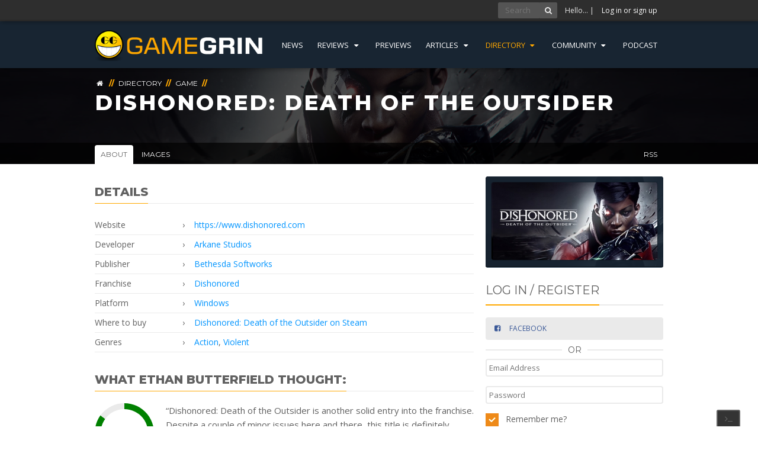

--- FILE ---
content_type: text/html; charset=utf-8
request_url: https://www.gamegrin.com/directory/game/dishonored-death-of-the-outsider/about
body_size: 7280
content:
<!doctype html>
<html lang="en" xmlns:fb="http://ogp.me/ns/fb#" prefix="og: http://ogp.me/ns#">
<head>
    <meta charset="utf-8">
    <meta http-equiv="x-ua-compatible" content="ie=edge">
    <base href="https://www.gamegrin.com/"><!--[if lte IE 6]></base><![endif]-->
    <title>Dishonored: Death of the Outsider - Game | GameGrin</title>
    <meta name="description" content="">
    <meta name="keywords" content="">

    <link rel="canonical" href="https://www.gamegrin.com/directory/game/dishonored-death-of-the-outsider/about" />
    <meta name="viewport" content="width=device-width, initial-scale=1">

    <meta name="application-name" content="GameGrin" />
    <meta name="author" content="GameGrin" />
    <meta name="theme-color" content="#182532">
    <link rel="shortcut icon" type="image/x-icon" href="/gamegrin/images/icons/favicon.png" />

    <!-- OpenGraph -->
    <meta property="fb:app_id" content="362855060439491">
    <meta property="og:site_name" content="GameGrin" />
    
    <meta property="og:title" content="Dishonored: Death of the Outsider - Game | GameGrin" />
    <meta property="og:url" content="https://www.gamegrin.com/directory/game/dishonored-death-of-the-outsider/about" />
    <meta property="og:description" content="" />
    <meta property="og:type" content="website" />
    <meta property="og:image" id="a" content="https://www.gamegrin.com/assets/game/dishonored-death-of-the-outsider/_resampled/croppedimage1201631-dishonored-death-of-the-outsider-image.jpg" />
    <meta name="facebook-domain-verification" content="wl01xvlmfwv0rv8h7jn713kbn7f7l3" />
    <!-- /OpenGraph -->

    <!-- Twitter Card -->
    <meta name="twitter:card" content="summary">
    <meta name="twitter:site" content="@gamegrin">
    <meta name="twitter:creator" content="@gamegrin">
    
    <meta property="twitter:title" content="Dishonored: Death of the Outsider - Game | GameGrin" />
    <meta name="twitter:description" content="">
    <meta name="twitter:image" content="https://www.gamegrin.com/assets/game/dishonored-death-of-the-outsider/_resampled/croppedimage1201631-dishonored-death-of-the-outsider-image.jpg" />
    <!-- /Twitter Card -->


    <!-- Javascripts -->
    <script src="//cdnjs.cloudflare.com/ajax/libs/jquery/2.1.3/jquery.min.js"></script>

    <script async src="https://www.googletagmanager.com/gtag/js?id=G-518R8RPEEG"></script>
    <script>
        window.dataLayer = window.dataLayer || [];
        function gtag(){dataLayer.push(arguments);}
        gtag('js', new Date());
        gtag('config', 'G-518R8RPEEG', { 'anonymize_ip': true });
    </script>

    <script type="text/javascript">
        !function(d,s,id){var js,fjs=d.getElementsByTagName(s)[0];if(!d.getElementById(id)){js=d.createElement(s);js.id=id;js.src="https://platform.twitter.com/widgets.js";fjs.parentNode.insertBefore(js,fjs);}}(document,"script","twitter-wjs");
    </script>

    <script type="application/ld+json">
    {
       "@context": "http://schema.org",
       "@type": "WebSite",
       "url": "https://www.gamegrin.com/",
       "potentialAction": {
         "@type": "SearchAction",
         "target": "https://www.gamegrin.com/home/search/{search_term_string}",
         "query-input": "required name=search_term_string"
       }
    }
    </script>

    <link rel="preconnect" href="https://fonts.googleapis.com">
    <link rel="preconnect" href="https://fonts.gstatic.com" crossorigin>
    <link href="https://fonts.googleapis.com/css2?family=Montserrat:wght@400;600;800&family=Open+Sans:wght@300;400;700&display=swap" rel="stylesheet" media="screen">
<link rel="stylesheet" type="text/css" href="https://www.gamegrin.com/assets/_combinedfiles/gg.css?m=1768708891" />
<link rel="alternate" type="application/rss+xml" title="Game Feed - GameGrin" href="https://www.gamegrin.com/directory/game/feed" />
</head>
<body id="page_10388" class="t-CatalogEntity_Game " data-ca="">
    
        <div class="grin-os-console">
            <div class="grin-os-tab">
                <i class="icon-terminal"></i>
                <i class="icon-cancel"></i>
            </div>
            <div class="log-wrapper">
                <div class="log">
                    <span class="cmt">&gt; <b># Welcome to GameGrinOS v1.01</b></span>
                    <span class="cmt">&gt; # How can I help you?</span>
                    <span class="cmt">&gt; # Press ` again to close</span>
                </div>
            </div>
            <div class="input">
                &gt; <input type="text">
            </div>
        </div>
    

    
        <div class="user-bar">
            <div class="inner">
                

                    <form action="/home/search/" method="post" class="quick-fire" id="search">
                        <input type="text" placeholder="Search" class="quick-query"/><!--
                        --><button><i class="icon-search"></i></button>
                        <input type="hidden" name="all" id="all" value="on" />
                        <input type="hidden" name="directory" id="directory" value="on" />
                        <input type="hidden" value="Go" />
                    </form>

                    <span class="hello">Hello&hellip;
                        | <a id="gotoLogin" href="#LoginRegister">Log in or sign up</a></span>

                
            </div>
        </div>

        <header id="site-header">
            <div class="inner cf">
                <a class="logo" href="/?from=logo" style="overflow:hidden;">
                    
                        <img src="/gamegrin/images/logo.png" alt="GameGrin">
                    
                </a>
                <div class="sf-w">
                    <ul>
                        
                            <li class="link "><a href="https://www.gamegrin.com/news/">News</a>
                                
                            </li>
                        
                            <li class="link js-msm"><a href="https://www.gamegrin.com/reviews/">Reviews <i class="icon-down-dir"></i></a>
                                
                                    <div class="msm">
                                        <ul id="reviews">
                                            
                                                
                                                    <li class="link"><a href="https://www.gamegrin.com/reviews/">Games</a>
                                                
                                                    <li class="link"><a href="https://www.gamegrin.com/mobile/">Mobile</a>
                                                
                                                    <li class="link"><a href="https://www.gamegrin.com/hardware/">Hardware</a>
                                                
                                            
                                        </ul>
                                    </div>
                                
                            </li>
                        
                            <li class="link "><a href="https://www.gamegrin.com/previews/">Previews</a>
                                
                            </li>
                        
                            <li class="link js-msm"><a href="https://www.gamegrin.com/articles/">Articles <i class="icon-down-dir"></i></a>
                                
                                    <div class="msm">
                                        <ul id="articles">
                                            
                                                
                                                    <li class="link"><a href="https://www.gamegrin.com/articles/">Features</a>
                                                
                                                    <li class="link"><a href="/series/">Series</a>
                                                
                                                    <li class="link"><a href="/interviews">Interviews</a>
                                                
                                            
                                        </ul>
                                    </div>
                                
                            </li>
                        
                            <li class="section js-msm"><a href="https://www.gamegrin.com/directory/">Directory <i class="icon-down-dir"></i></a>
                                
                                    <div class="msm">
                                        <ul id="directory">
                                            
                                                
                                                    <li class="section"><a href="https://www.gamegrin.com/directory/">Game Releases</a>
                                                
                                                    <li class="link"><a href="https://www.gamegrin.com/directory/company/">Company</a>
                                                
                                                    <li class="link"><a href="https://www.gamegrin.com/directory/event/">Event</a>
                                                
                                                    <li class="current"><a href="https://www.gamegrin.com/directory/game/">Game</a>
                                                
                                                    <li class="link"><a href="https://www.gamegrin.com/directory/platform/">Platform</a>
                                                
                                                    <li class="link"><a href="/directory/soundtracks">Soundtracks</a>
                                                
                                            
                                        </ul>
                                    </div>
                                
                            </li>
                        
                            <li class="link js-msm"><a href="">Community <i class="icon-down-dir"></i></a>
                                
                                    <div class="msm">
                                        <ul id="community">
                                            
                                                
                                                    <li class="link"><a href="/series/view/what-were-playing">We&#039;re Playing?</a>
                                                
                                                    <li class="link"><a href="https://discord.gg/gamegrin">Discord</a>
                                                
                                            
                                        </ul>
                                    </div>
                                
                            </li>
                        
                            <li class="link "><a href="https://www.gamegrin.com/series/view/grincast">Podcast</a>
                                
                            </li>
                        
                    </ul>
                </div>
            </div>
        </header>
    

    

    

    <section id="content">
        
            
    <div class="profile-top blur typography backstretch-self" data-imgpath="https://www.gamegrin.com/assets/game/dishonored-death-of-the-outsider/dishonored-death-of-the-outsider-background.jpg">
        <div class="inner cf">
            <div class="breadcrumbs typography">
    <span>
        <a href="/"><i class="icon-home"></i></a>
    </span>

    
        <span>
            <span class="bcd">//</span> <a href="https://www.gamegrin.com/directory/"><span>Directory</span></a>
        </span>
    

    
        
            <span>
                <span class="bcd">//</span> <a href="https://www.gamegrin.com/directory/game/"><span>Game</span></a>
            </span>
        
    

    

    

    

    

    
        <span class="bcd">//</span>
    
</div>

            <h1><a href="https://www.gamegrin.com/directory/game/dishonored-death-of-the-outsider/about"><span>Dishonored: Death of the Outsider</span></a></h1>
        </div>
        <div class="en">
            <div class="inner">
                <ul class="entity-navigation">
                    
                        
                            <li class="current"><a href="https://www.gamegrin.com/directory/game/dishonored-death-of-the-outsider/about"><span>About</span></a></li>
                        
                    
                        
                            <li class="link"><a href="https://www.gamegrin.com/directory/game/dishonored-death-of-the-outsider/images">Images</a></li>
                        
                    
                        
                            <li class="rss link"><a href="https://www.gamegrin.com/directory/game/dishonored-death-of-the-outsider/feed">RSS <i class="i-rss-1"></i></a></li>
                        
                    
                </ul>
            </div>
        </div>
    </div>


        
        
        

        <div class="inner cf">
            <div class="left">
                

    

    

    

    








    <div class="typography entityinfo">
    <h3 class="entityinfo__heading"><span>Details</span></h3>
    <table class="table-light table-two-label--small entityinfo__details">
        <tbody>
            
                <tr>
                    <td>Website</td>
                    <td><a target="_blank" rel="noreferrer noopener" href="https://www.dishonored.com/">https://www.dishonored.com</a></td>
                </tr>
            

            
                <tr>
                    <td>Developer</td>
                    <td><a href="https://www.gamegrin.com/directory/company/arkane-studios/about">Arkane Studios</a></td>
                </tr>
            

            
                <tr>
                    <td>Publisher</td>
                    <td><a href="https://www.gamegrin.com/directory/company/bethesda-softworks/about">Bethesda Softworks</a></td>
                </tr>
            

            
                <tr>
                    <td>Franchise</td>
                    <td><a href="https://www.gamegrin.com/directory/franchise/dishonored/about">Dishonored</a></td>
                </tr>
            

            

            
                <tr>
                    <td>Platform</td>
                    <td><a href="https://www.gamegrin.com/directory/platform/windows/about">Windows</a></td>
                </tr>
            

            

            

            
                <tr>
                    <td>Where to buy</td>
                    <td>
                        <a target="_blank" rel="noopener" href="http://store.steampowered.com/app/614570">Dishonored: Death of the Outsider on Steam</a>
                    </td>
                </tr>
            

            

            
                <tr>
                    <td>Genres</td>
                    <td>
                        
                            <a href="https://www.gamegrin.com/directory/genre/action/about">Action</a>, 
                        
                            <a href="https://www.gamegrin.com/directory/genre/violent/about">Violent</a>
                        
                    </td>
                </tr>
            

            

            
                <tr style="display: none;">
                    <td>Score</td>
                    <td>
                        8<small>½</small>/10
                    </td>
                </tr>
            

            
        </tbody>
    </table>
</div>


    <div class="typography">
        <h3 class="entityinfo__heading"><span>What Ethan Butterfield thought:</span></h3>
        
            <div class="score">
                <span class="donut">8.50/10</span>
                <span class="text">8<small>½</small></span>
                <script>
                    $(document).ready(function(){
                        $(".donut").peity("donut", {
                            radius: 50,
                            innerRadius: 40,
                            fill: function(value, index, all) {
                                if (index > 0)
                                    return '#EAEAEA';

                                if (value >= 7)
                                    return 'green';

                                if (value >= 4)
                                    return 'orange';

                                return 'red';
                            }
                        });
                    });
                </script>
            </div>
        
        <div class="verdict">
            <p>“Dishonored: Death of the Outsider is another solid entry into the franchise. Despite a couple of minor issues here and there, this title is definitely worth the price of admission.  ”</p>
        </div>
        <div class="actions actions-right">
            <span class="button naked">
                Version reviewed: Windows
            </span>
            <a class="button" href="https://www.gamegrin.com/reviews/dishonored-death-of-the-outsider-review/"><span>Read the full review</span><i class="icon-right-open"></i></a>
        </div>
    </div>













    <div class="typography">
    <h3 class="entityinfo__heading"><span>Latest for ‘Dishonored: Death of the Outsider’</span><a class="entityinfo__heading__link" title="Subscribe to the RSS feed for Dishonored: Death of the Outsider" href="https://www.gamegrin.com/directory/game/dishonored-death-of-the-outsider/feed">RSS <i class="icon-rss"></i></a></h3>
        <table class="table-light entityinfo__articles">
            <tbody>
                
                    <tr>
                        <td colspan="2"><a href="https://www.gamegrin.com/news/epic-games-store-weekly-free-games-02022023/">Epic Games Store Weekly Free Games 02/02/2023</a> <span class="typetag" style="background-color: #FF8800;">News</span></td>
                    </tr>
                
                    <tr>
                        <td colspan="2"><a href="https://www.gamegrin.com/articles/my-top-5-arkane-studios-games/">My Top 5 Arkane Studios Games</a> <span class="typetag" style="background-color: #B2002A;">Article</span></td>
                    </tr>
                
                    <tr>
                        <td colspan="2"><a href="https://www.gamegrin.com/articles/arkane-studios-games-ranked-by-metascore/">Arkane Studios Games Ranked By Metascore</a> <span class="typetag" style="background-color: #B2002A;">Article</span></td>
                    </tr>
                
                    <tr>
                        <td colspan="2"><a href="https://www.gamegrin.com/news/fanatical-star-deal-dishonored-death-of-the-outsider/">Fanatical Star Deal - Dishonored: Death of the Outsider</a> <span class="typetag" style="background-color: #FF8800;">News</span></td>
                    </tr>
                
                    <tr>
                        <td colspan="2"><a href="https://www.gamegrin.com/reviews/dishonored-death-of-the-outsider-review/">Dishonored: Death of the Outsider Review</a> <span class="typetag" style="background-color: #007EB2;">Review</span></td>
                    </tr>
                
                    <tr>
                        <td colspan="2"><a href="https://www.gamegrin.com/news/dishonored-death-of-the-outsider-launch-trailer/">Dishonored: Death of the Outsider Launch Trailer</a> <span class="typetag" style="background-color: #11AD3C;">Trailer</span></td>
                    </tr>
                
            </tbody>
        </table>
    </div>








            </div>

            <div class="right">
                <section class="sidebar">

    
        
    <div class="sidebar__block sidebar__block--card typography">
            
            <div class="sidebar__block--card-image"
                style="background-image: url(https://www.gamegrin.com/assets/game/dishonored-death-of-the-outsider/_resampled/SetWidth300-dishonored-death-of-the-outsider-image.jpg);">
                    
                        <img src="https://www.gamegrin.com/assets/game/dishonored-death-of-the-outsider/_resampled/SetWidth280-dishonored-death-of-the-outsider-image.jpg" alt="Dishonored: Death of the Outsider Box Art" data-or="2">
                    
            </div>
            
            
        <div class="sidebar__block--card-bottom entity-interactions gid-10388" data-gid="10388">
            



        </div>
            
    </div>
        
    

    

    

    

    

	

	
		<div id="LoginRegister" class="sidebar-block typography">
	<h3 class="splitter"><span>Log in / Register</span></h3>

	<div class="sidebar-social-login">
		<a href="https://www.gamegrin.com/social-login/with/facebook/" id="facebookregister" class="button button-full facebook popup"><i class="icon-facebook-squared"></i> <span>Facebook</span></a>

		<div class="minisplitter"><span>OR</span></div>

 		<form action="/Security/LoginForm" method="post" class="cf">
			<div>
				<input class="tooltip" title="Email Address" placeholder="Email Address" type="text" name="Email" />
			</div>
			<div>
				<input class="tooltip" title="Password" placeholder="Password" type="password" name="Password" />
			</div>
			<div>
				<label><input type="checkbox" name="Remember" value="1" class="checkbox" id="MemberLoginForm_LoginForm_Remember"> Remember me?</label>
			</div>
			<div>
				<button class="primary"><i class="icon-login"></i> Login</button>
				<a href="/registration" class="button">Register</a>
				<a href="/registration/forgotten" class="button naked right">Forgotten?</a>
			</div>
		</form>

	</div>
</div>

	

    
    <div class="typography sidebar-block">
        <div id="nn_mpu1"></div>
    </div>
    

    
    
	<div class="typography sidebar-block image-list">
    <h3 class="splitter"><span>Trending</span></h3>
    <ul>
        
            
                <li class="cf pos-1">
                    <a href="https://www.gamegrin.com/news/steam-best-of-2025-games-on-controller/?tr=03">
                        
                            
                                <div class="image" style="background-image: url(https://www.gamegrin.com/assets/Uploads/_resampled/croppedimage300300-Steam-Best-of-2025-Games-on-Controller.png)">
                            
                        
                            <span class="title">
                                Steam Best of 2025 Games on Controller
                            </span>
                        </div>
                    </a>
                </li>
            
                <li class="cf pos-2">
                    <a href="https://www.gamegrin.com/news/top-100-most-followed-steam-games-with-a-2026-release-date/?tr=03">
                        
                            
                                <div class="image" style="background-image: url(https://www.gamegrin.com/assets/Uploads/_resampled/croppedimage300300-Top-100-Most-Followed-Steam-Games-with-a-2026-Release-Date.png)">
                            
                        
                            <span class="title">
                                Top 100 Most-Followed Steam Games with a 2026 Release Date
                            </span>
                        </div>
                    </a>
                </li>
            
                <li class="cf pos-3">
                    <a href="https://www.gamegrin.com/news/weekly-top-trending-games-on-steam-5th11th-of-january-2026/?tr=03">
                        
                            
                                <div class="image" style="background-image: url(https://www.gamegrin.com/assets/Uploads/_resampled/croppedimage300300-Top-trending-games-on-steam-last-week-evergreen-sidebar11.png)">
                            
                        
                            <span class="title">
                                Weekly Top Trending Games on Steam (5th–11th of January 2026)
                            </span>
                        </div>
                    </a>
                </li>
            
                <li class="cf pos-4">
                    <a href="https://www.gamegrin.com/news/weekly-top-selling-games-on-steam-5th11th-of-january-2026/?tr=03">
                        
                            
                                <div class="image" style="background-image: url(https://www.gamegrin.com/assets/Uploads/_resampled/croppedimage300300-Top-selling-games-on-Steam-this-week-evergreen12.png)">
                            
                        
                            <span class="title">
                                Weekly Top-selling Games on Steam (5th–11th of January 2026)
                            </span>
                        </div>
                    </a>
                </li>
            
                <li class="cf pos-5">
                    <a href="https://www.gamegrin.com/news/16-hidden-gems-launching-on-steam-this-week-12th18th-of-january-2026/?tr=03">
                        
                            
                                <div class="image" style="background-image: url(https://www.gamegrin.com/assets/Uploads/_resampled/croppedimage300300-Steam-Store-Page410.jpg)">
                            
                        
                            <span class="title">
                                16 Hidden Gems Launching on Steam This Week (12th–18th of January 2026)
                            </span>
                        </div>
                    </a>
                </li>
            
                <li class="cf pos-6">
                    <a href="https://www.gamegrin.com/news/top-14-new-steam-games-this-week-12th18th-of-january-2026/?tr=03">
                        
                            
                                <div class="image" style="background-image: url(https://www.gamegrin.com/assets/Uploads/_resampled/croppedimage300300-Steam-Store-Page408.jpg)">
                            
                        
                            <span class="title">
                                Top 14 New Steam Games This Week (12th–18th of January 2026)
                            </span>
                        </div>
                    </a>
                </li>
            
                <li class="cf pos-7">
                    <a href="https://www.gamegrin.com/news/new-free-game-to-keep-forever-on-steam-initial-drift-online/?tr=03">
                        
                            
                                <div class="image" style="background-image: url(https://www.gamegrin.com/assets/game/initial-drift-online/_resampled/croppedimage300300-initial-drift-online-background.jpg)">
                            
                        
                            <span class="title">
                                New Free Game to Keep Forever on Steam — Initial Drift Online
                            </span>
                        </div>
                    </a>
                </li>
            
                <li class="cf pos-8">
                    <a href="https://www.gamegrin.com/news/top-12-demos-launching-that-you-can-check-out-for-free-12th18th-of-january-2026/?tr=03">
                        
                            
                                <div class="image" style="background-image: url(https://www.gamegrin.com/assets/Uploads/_resampled/croppedimage300300-Steam-Store-Page412.jpg)">
                            
                        
                            <span class="title">
                                Top 12 Demos Launching That You Can Check Out for Free (12th–18th of January 2026)
                            </span>
                        </div>
                    </a>
                </li>
            
        
    </ul>
</div>


	<div class="typography sidebar-block image-list">
    <span>Series</span>
    <h3 class="splitter"><span>GrinCast Podcast</span></h3>
    <ul>
        
            
                <li class="cf pos-1">
                    <a href="https://www.gamegrin.com/articles/the-grincast-podcast-443-nobody-watched-it-ever/">
                        
                            
                                <div class="image" style="background-image: url(https://www.gamegrin.com/assets/Uploads/_resampled/croppedimage300300-gc443-s.png)">
                            
                        
                        <span class="title">
                            The GrinCast Podcast 443 - Nobody Watched It, Ever
                        </span>
                        </div>
                    </a>
                </li>
            
                <li class="cf pos-2">
                    <a href="https://www.gamegrin.com/articles/the-grincast-podcast-442-gamegrin-game-of-the-year-2025-part-two/">
                        
                            
                                <div class="image" style="background-image: url(https://www.gamegrin.com/assets/Uploads/_resampled/croppedimage300300-gc442-s.png)">
                            
                        
                        <span class="title">
                            The GrinCast Podcast 442 - GameGrin Game of the Year 2025 Part Two
                        </span>
                        </div>
                    </a>
                </li>
            
        
    </ul>
</div>


	

	



    
        <div class="typography sidebar-block interactions">
            <h3 class="splitter"><span>Upcoming Releases</span></h3>
            <ul>
                
                    
                        <li class="cf pos-1">
                            <div class="image">
                                <a href="https://www.gamegrin.com/directory/game/hextreme-void/about"><img src="https://www.gamegrin.com/assets/game/hextreme-void/_resampled/croppedimage4848-hextreme-void-image.png" alt="Hextreme Void"></a>
                            </div>
                            <div class="text">
                                <a href="https://www.gamegrin.com/directory/game/hextreme-void/about">Hextreme Void</a>
                                <br><small>21<sup>st</sup> January 2026 (World Wide)</small>
                            </div>
                        </li>
                    
                
                    
                        <li class="cf pos-2">
                            <div class="image">
                                <a href="https://www.gamegrin.com/directory/game/arknights-endfield/about"><img src="https://www.gamegrin.com/assets/game/arknights-endfield/_resampled/croppedimage4848-arknights-endfield-image.jpg" alt="Arknights: Endfield"></a>
                            </div>
                            <div class="text">
                                <a href="https://www.gamegrin.com/directory/game/arknights-endfield/about">Arknights: Endfield</a>
                                <br><small>22<sup>nd</sup> January 2026 (World Wide)</small>
                            </div>
                        </li>
                    
                
                    
                        <li class="cf pos-3">
                            <div class="image">
                                <a href="https://www.gamegrin.com/directory/game/dynasty-warriors-origins/about"><img src="https://www.gamegrin.com/assets/game/dynasty-warriors-origins/_resampled/croppedimage4848-dynasty-warriors-origins-image.jpg" alt="DYNASTY WARRIORS: ORIGINS"></a>
                            </div>
                            <div class="text">
                                <a href="https://www.gamegrin.com/directory/game/dynasty-warriors-origins/about">DYNASTY WARRIORS: ORIGINS</a>
                                <br><small>22<sup>nd</sup> January 2026 (World Wide)</small>
                            </div>
                        </li>
                    
                
                    
                        <li class="cf pos-4">
                            <div class="image">
                                <a href="https://www.gamegrin.com/directory/game/sega-football-club-champions/about"><img src="https://www.gamegrin.com/assets/game/sega-football-club-champions/_resampled/croppedimage4848-sega-football-club-champions-image.jpg" alt="SEGA FOOTBALL CLUB CHAMPIONS"></a>
                            </div>
                            <div class="text">
                                <a href="https://www.gamegrin.com/directory/game/sega-football-club-champions/about">SEGA FOOTBALL CLUB CHAMPIONS</a>
                                <br><small>22<sup>nd</sup> January 2026 (World Wide)</small>
                            </div>
                        </li>
                    
                
                    
                        <li class="cf pos-5">
                            <div class="image">
                                <a href="https://www.gamegrin.com/directory/game/adaptory/about"><img src="https://www.gamegrin.com/assets/game/adaptory/_resampled/croppedimage4848-adaptory-image.jpg" alt="Adaptory"></a>
                            </div>
                            <div class="text">
                                <a href="https://www.gamegrin.com/directory/game/adaptory/about">Adaptory</a>
                                <br><small>26<sup>th</sup> January 2026 (World Wide)</small>
                            </div>
                        </li>
                    
                
            </ul>
        </div>
    



	<div class="typography sidebar-block interactions">
    <h3 class="splitter"><span>Community Feed</span></h3>
    <ul>
        
            <li class="cf">
                <div class="image">
                    <a href="/u/view/"><img src="https://www.gravatar.com/avatar/d41d8cd98f00b204e9800998ecf8427e?d=retro&s=48" alt="--1768417059"></a>
                </div>
                <div class="text"><a href="/u/view/">--1768417059</a> commented on <a href="https://www.gamegrin.com/articles/what-were-playing-22nd28th-january-2/">What We're Playing: 22nd–28th January</a></div>
            </li>
        
            <li class="cf">
                <div class="image">
                    <a href="/u/view/"><img src="https://www.gravatar.com/avatar/d41d8cd98f00b204e9800998ecf8427e?d=retro&s=48" alt="--1768417059"></a>
                </div>
                <div class="text"><a href="/u/view/">--1768417059</a> commented on <a href="https://www.gamegrin.com/articles/what-were-playing-24th-30th-december/">What We’re Playing: 24th - 30th December</a></div>
            </li>
        
            <li class="cf">
                <div class="image">
                    <a href="/u/view/rakhiverma1476"><img src="https://www.gamegrin.com/assets/avatars/_resampled/croppedimage4848-1icFbDsY1Ip262pX2.jpg" alt="rakhiverma1476"></a>
                </div>
                <div class="text"><a href="/u/view/rakhiverma1476">rakhiverma1476</a> commented on <a href="https://www.gamegrin.com/articles/in-defence-of-escort-missions/">In Defence of Escort Missions</a></div>
            </li>
        
            <li class="cf">
                <div class="image">
                    <a href="/u/view/spooky-0ne"><img src="https://www.gamegrin.com/assets/avatars/_resampled/croppedimage4848-5184.png" alt="Spooky_0ne"></a>
                </div>
                <div class="text"><a href="/u/view/spooky-0ne">Spooky_0ne</a> commented on <a href="https://www.gamegrin.com/articles/how-to-unlock-all-the-spirits-in-spirit-city-lofi-all-aboard-dlc/">How to Unlock All the Spirits in Spirit City: Lofi - All Aboard! DLC</a></div>
            </li>
        
            <li class="cf">
                <div class="image">
                    <a href="/u/view/candseven"><img src="https://www.gravatar.com/avatar/af0155ab00d874f3d13312503de6c13c?d=retro&s=48" alt="candseven"></a>
                </div>
                <div class="text"><a href="/u/view/candseven">candseven</a> commented on <a href="https://www.gamegrin.com/articles/you-should-watch-kurokos-basketball-for-play-basketball-day/">You Should Watch Kuroko’s Basketball for Play Basketball Day</a></div>
            </li>
        
    </ul>
</div>

<div id="zergnet-widget-88649"></div>
<script type="text/javascript" src="https://www.gamegrin.com/mod_Comments/js/ckeditor/ckeditor.js?m=1592907160"></script><script type="text/javascript" src="https://www.gamegrin.com/gamegrin/js/audio/audio.min.js?m=1592907160"></script><script type="text/javascript" src="https://www.gamegrin.com/gamegrin/js/js.js?m=1723317338"></script><script language="javascript" type="text/javascript">
    (function() {
        var zergnet = document.createElement('script');
        zergnet.type = 'text/javascript'; zergnet.async = true;
        zergnet.src = (document.location.protocol == "https:" ? "https:" : "http:") + '//www.zergnet.com/zerg.js?id=88649';
        var znscr = document.getElementsByTagName('script')[0];
        znscr.parentNode.insertBefore(zergnet, znscr);
    })();
</script>



    <iframe src="https://da.fanatical.com/products/300x600?key=top-sellers&theme=light&affiliateTags=ref%3Dgamegrin" width="300" height="600" title="Fanatical | PC Games" loading="lazy"  scrolling="no" frameborder="0" marginwidth="0" marginheight="0"></iframe>

    
    <div class="typography sidebar-block">
        <div id="nn_hp1"></div>
    </div>
    
</section>

            </div>
        </div>
    </section>

    <footer class="footer">
        <div class="inner cf">
            <ul>
                <li><h6><span>Site Links</span></h6></li>
                
                    
                        
                            <li class="first link"><a href="https://www.gamegrin.com/">Home</a></li>
                        
                    
                        
                            <li class=" link"><a href="https://www.gamegrin.com/news/">News</a></li>
                        
                    
                        
                            <li class=" link"><a href="https://www.gamegrin.com/reviews/">Reviews</a></li>
                        
                    
                        
                            <li class=" link"><a href="https://www.gamegrin.com/previews/">Previews</a></li>
                        
                    
                        
                            <li class=" link"><a href="https://www.gamegrin.com/mobile/">Mobile</a></li>
                        
                    
                        
                            <li class=" link"><a href="https://www.gamegrin.com/articles/">Articles</a></li>
                        
                    
                        
                            <li class=" link"><a href="https://www.gamegrin.com/interviews/">Interviews</a></li>
                        
                    
                        
                            <li class=" link"><a href="https://www.gamegrin.com/hardware/">Hardware</a></li>
                        
                    
                        
                            <li class=" section"><a href="https://www.gamegrin.com/directory/">Directory</a></li>
                        
                    
                        
                    
                        
                    
                        
                            <li class="last link"><a href="http://forums.gamegrin.com/">Forums</a></li>
                        
                    
                
            </ul>

            <ul>
                <li><h6><span>Social &amp; Community</span></h6></li>
                <li><a target="_blank" rel="noopener" href="https://www.twitch.tv/gamegrin"><i class="icon-twitch"></i> Twitch</a></li>
                <li><a target="_blank" rel="noopener" href="https://www.facebook.com/GameGrin"><i class="icon-facebook-squared"></i> Facebook</a></li>
                <li><a target="_blank" rel="noopener" href="https://twitter.com/GameGrin"><i class="icon-twitter-squared"></i> Twitter</a></li>
                <li><a target="_blank" rel="noopener" href="https://www.youtube.com/user/GameGrin"><i class="icon-youtube-play"></i> YouTube</a></li>
                <li><a target="_blank" rel="noopener" href="https://steamcommunity.com/groups/GameGrin"><i class="icon-steam-squared"></i> Steam</a></li>
            </ul>

            <ul class="latest">
                <li><h6><span>Aggregators of GameGrin</span></h6></li>
                <li>
                    <a href="https://opencritic.com/outlet/436/gamegrin" target="_blank" rel="noopener">OpenCritic</a>
                    <span class="bcd">//</span>
                    <a href="https://www.metacritic.com/publication/gamegrin/" target="_blank" rel="noopener">MetaCritic</a>
                    <span class="bcd">//</span>
                    <a href="/home/feed"><i class="icon-rss-squared"></i> RSS</a>
                </li>
            </ul>

        </div>

        <div class="copy">
            <div class="inner cf">
                <div class="left">
                    &copy; 1997 &ndash; 2026 GameGrin  <span>|</span> <a href="https://www.gamegrin.com/about-us/gamegrin/">About Us</a> <span>|</span> <a href="https://www.gamegrin.com/about-us/cookies/">Cookies</a> <span>|</span> <a href="https://www.gamegrin.com/about-us/privacy/">Privacy</a> <span>|</span> <a href="https://www.gamegrin.com/about-us/terms/">Terms</a> <span>|</span> <a href="https://www.gamegrin.com/about-us/ethics/">Ethics</a> <span>|</span> <a href="https://www.gamegrin.com/about-us/contact-us/">Contact Us</a> <span>|</span> <a href="https://www.gamegrin.com/about-us/staff/">Staff</a>
                </div>
                <div class="right">
                    <a href="https://www.gamegrin.com/"><img src="/gamegrin/images/logo-small.png" alt="GameGrin"></a>
                </div>
            </div>
        </div>
    </footer>
    

    <div class="overlay overlay--hidden">
        <div class="modal-box">
            <div class="modal-box__title">
                <span>Title</span>
                <a href="#" class="modal-box__close js-toggle-modal">&times;</a>
            </div>
            <div class="modal-box__body typography">
                <p>Body</p>
            </div>
            <div class="modal-box__actions">
                <span class="spinner"></span>
            </div>
        </div>
    </div>

    <div class="notifications"></div>
</body>
</html>


--- FILE ---
content_type: text/html
request_url: https://da.fanatical.com/products/300x600?key=top-sellers&theme=light&affiliateTags=ref%3Dgamegrin
body_size: 4727
content:
<html class="overflow-hidden light"><head><title>Fanatical - Save BIG on PC Steam Games</title><style type="text/css">/*! tailwindcss v3.3.3 | MIT License | https://tailwindcss.com*/*,:after,:before{border:0 solid;box-sizing:border-box}:after,:before{--tw-content:""}html{-webkit-text-size-adjust:100%;font-feature-settings:normal;font-family:Lato,Noto Sans JP,Noto Sans KR,Noto Sans SC,Noto Sans TC,Open Sans,Tahoma,sans-serif;font-variation-settings:normal;line-height:1.5;-moz-tab-size:4;-o-tab-size:4;tab-size:4}body{line-height:inherit;margin:0}hr{border-top-width:1px;color:inherit;height:0}abbr:where([title]){text-decoration:underline;-webkit-text-decoration:underline dotted;text-decoration:underline dotted}h1,h2,h3,h4,h5,h6{font-size:inherit;font-weight:inherit}a{color:inherit;text-decoration:inherit}b,strong{font-weight:bolder}code,kbd,pre,samp{font-family:ui-monospace,SFMono-Regular,Menlo,Monaco,Consolas,Liberation Mono,Courier New,monospace;font-size:1em}small{font-size:80%}sub,sup{font-size:75%;line-height:0;position:relative;vertical-align:baseline}sub{bottom:-.25em}sup{top:-.5em}table{border-collapse:collapse;border-color:inherit;text-indent:0}button,input,optgroup,select,textarea{font-feature-settings:inherit;color:inherit;font-family:inherit;font-size:100%;font-variation-settings:inherit;font-weight:inherit;line-height:inherit;margin:0;padding:0}button,select{text-transform:none}[type=button],[type=reset],[type=submit],button{-webkit-appearance:button;background-color:transparent;background-image:none}:-moz-focusring{outline:auto}:-moz-ui-invalid{box-shadow:none}progress{vertical-align:baseline}::-webkit-inner-spin-button,::-webkit-outer-spin-button{height:auto}[type=search]{-webkit-appearance:textfield;outline-offset:-2px}::-webkit-search-decoration{-webkit-appearance:none}::-webkit-file-upload-button{-webkit-appearance:button;font:inherit}summary{display:list-item}blockquote,dd,dl,figure,h1,h2,h3,h4,h5,h6,hr,p,pre{margin:0}fieldset{margin:0}fieldset,legend{padding:0}menu,ol,ul{list-style:none;margin:0;padding:0}dialog{padding:0}textarea{resize:vertical}input::-moz-placeholder,textarea::-moz-placeholder{color:#9ca3af;opacity:1}input::placeholder,textarea::placeholder{color:#9ca3af;opacity:1}[role=button],button{cursor:pointer}:disabled{cursor:default}audio,canvas,embed,iframe,img,object,svg,video{display:block;vertical-align:middle}img,video{height:auto;max-width:100%}[hidden]{display:none}@font-face{font-display:swap;font-family:Lato;font-style:normal;font-weight:300;src:url(/fonts/lato-v13-latin-300.woff2) format("woff2"),url(/fonts/lato-v13-latin-300.woff) format("woff")}@font-face{font-display:swap;font-family:Lato;font-style:normal;font-weight:400;src:url(/fonts/lato-v13-latin-regular.woff2) format("woff2"),url(/fonts/lato-v13-latin-regular.woff) format("woff")}@font-face{font-display:swap;font-family:Lato;font-style:normal;font-weight:700;src:url(/fonts/lato-v13-latin-700.woff2) format("woff2"),url(/fonts/lato-v13-latin-700.woff) format("woff")}*,:after,:before{--tw-border-spacing-x:0;--tw-border-spacing-y:0;--tw-translate-x:0;--tw-translate-y:0;--tw-rotate:0;--tw-skew-x:0;--tw-skew-y:0;--tw-scale-x:1;--tw-scale-y:1;--tw-pan-x: ;--tw-pan-y: ;--tw-pinch-zoom: ;--tw-scroll-snap-strictness:proximity;--tw-gradient-from-position: ;--tw-gradient-via-position: ;--tw-gradient-to-position: ;--tw-ordinal: ;--tw-slashed-zero: ;--tw-numeric-figure: ;--tw-numeric-spacing: ;--tw-numeric-fraction: ;--tw-ring-inset: ;--tw-ring-offset-width:0px;--tw-ring-offset-color:#fff;--tw-ring-color:rgba(59,130,246,.5);--tw-ring-offset-shadow:0 0 transparent;--tw-ring-shadow:0 0 transparent;--tw-shadow:0 0 transparent;--tw-shadow-colored:0 0 transparent;--tw-blur: ;--tw-brightness: ;--tw-contrast: ;--tw-grayscale: ;--tw-hue-rotate: ;--tw-invert: ;--tw-saturate: ;--tw-sepia: ;--tw-drop-shadow: ;--tw-backdrop-blur: ;--tw-backdrop-brightness: ;--tw-backdrop-contrast: ;--tw-backdrop-grayscale: ;--tw-backdrop-hue-rotate: ;--tw-backdrop-invert: ;--tw-backdrop-opacity: ;--tw-backdrop-saturate: ;--tw-backdrop-sepia: }::backdrop{--tw-border-spacing-x:0;--tw-border-spacing-y:0;--tw-translate-x:0;--tw-translate-y:0;--tw-rotate:0;--tw-skew-x:0;--tw-skew-y:0;--tw-scale-x:1;--tw-scale-y:1;--tw-pan-x: ;--tw-pan-y: ;--tw-pinch-zoom: ;--tw-scroll-snap-strictness:proximity;--tw-gradient-from-position: ;--tw-gradient-via-position: ;--tw-gradient-to-position: ;--tw-ordinal: ;--tw-slashed-zero: ;--tw-numeric-figure: ;--tw-numeric-spacing: ;--tw-numeric-fraction: ;--tw-ring-inset: ;--tw-ring-offset-width:0px;--tw-ring-offset-color:#fff;--tw-ring-color:rgba(59,130,246,.5);--tw-ring-offset-shadow:0 0 transparent;--tw-ring-shadow:0 0 transparent;--tw-shadow:0 0 transparent;--tw-shadow-colored:0 0 transparent;--tw-blur: ;--tw-brightness: ;--tw-contrast: ;--tw-grayscale: ;--tw-hue-rotate: ;--tw-invert: ;--tw-saturate: ;--tw-sepia: ;--tw-drop-shadow: ;--tw-backdrop-blur: ;--tw-backdrop-brightness: ;--tw-backdrop-contrast: ;--tw-backdrop-grayscale: ;--tw-backdrop-hue-rotate: ;--tw-backdrop-invert: ;--tw-backdrop-opacity: ;--tw-backdrop-saturate: ;--tw-backdrop-sepia: }.container{width:100%}@media (min-width:640px){.container{max-width:640px}}@media (min-width:768px){.container{max-width:768px}}@media (min-width:1024px){.container{max-width:1024px}}@media (min-width:1280px){.container{max-width:1280px}}@media (min-width:1536px){.container{max-width:1536px}}.relative{position:relative}.-mx-3{margin-left:-.75rem;margin-right:-.75rem}.mx-4{margin-left:1rem;margin-right:1rem}.mx-auto{margin-left:auto;margin-right:auto}.my-1{margin-bottom:.25rem;margin-top:.25rem}.my-3{margin-bottom:.75rem;margin-top:.75rem}.my-4{margin-bottom:1rem;margin-top:1rem}.-mt-1{margin-top:-.25rem}.-mt-2{margin-top:-.5rem}.mb-2{margin-bottom:.5rem}.mb-3{margin-bottom:.75rem}.mb-5{margin-bottom:1.25rem}.ml-1{margin-left:.25rem}.ml-2{margin-left:.5rem}.mr-2{margin-right:.5rem}.mt-1{margin-top:.25rem}.block{display:block}.flex{display:flex}.hidden{display:none}.h-12{height:3rem}.h-16{height:4rem}.h-full{height:100%}.w-1of4{width:25%}.w-40{width:10rem}.w-full{width:100%}.max-w-full{max-width:100%}.flex-shrink-0{flex-shrink:0}.flex-grow{flex-grow:1}.flex-row{flex-direction:row}.flex-col{flex-direction:column}.flex-nowrap{flex-wrap:nowrap}.items-center{align-items:center}.justify-end{justify-content:flex-end}.justify-center{justify-content:center}.justify-between{justify-content:space-between}.justify-self-start{justify-self:start}.justify-self-end{justify-self:end}.overflow-hidden{overflow:hidden}.rounded-lg{border-radius:.5rem}.rounded-md{border-radius:.375rem}.rounded-b-lg{border-bottom-left-radius:.5rem;border-bottom-right-radius:.5rem}.rounded-t-lg{border-top-left-radius:.5rem;border-top-right-radius:.5rem}.bg-black{--tw-bg-opacity:1;background-color:#1c1c1c;background-color:rgba(28,28,28,var(--tw-bg-opacity))}.bg-fandom-purple{--tw-bg-opacity:1;background-color:#280033;background-color:rgba(40,0,51,var(--tw-bg-opacity))}.bg-fandom-yellow{--tw-bg-opacity:1;background-color:#ffc500;background-color:rgba(255,197,0,var(--tw-bg-opacity))}.bg-grey-dark{--tw-bg-opacity:1;background-color:#2b2b2b;background-color:rgba(43,43,43,var(--tw-bg-opacity))}.bg-orange{--tw-bg-opacity:1;background-color:#ff9800;background-color:rgba(255,152,0,var(--tw-bg-opacity))}.bg-transparent{background-color:transparent}.bg-white{--tw-bg-opacity:1;background-color:#eee;background-color:rgba(238,238,238,var(--tw-bg-opacity))}.bg-white-lighter{--tw-bg-opacity:1;background-color:#fff;background-color:rgba(255,255,255,var(--tw-bg-opacity))}.p-1{padding:.25rem}.p-2{padding:.5rem}.px-3{padding-left:.75rem;padding-right:.75rem}.py-1{padding-bottom:.25rem;padding-top:.25rem}.py-2{padding-bottom:.5rem;padding-top:.5rem}.pl-2{padding-left:.5rem}.pr-1{padding-right:.25rem}.pr-2{padding-right:.5rem}.pt-2{padding-top:.5rem}.text-center{text-align:center}.text-right{text-align:right}.font-sans{font-family:Lato,Noto Sans JP,Noto Sans KR,Noto Sans SC,Noto Sans TC,Open Sans,Tahoma,sans-serif}.text-2xl{font-size:1.5rem;line-height:2rem}.text-lg{font-size:1.125rem;line-height:1.75rem}.text-sm{font-size:.875rem;line-height:1.25rem}.text-xl{font-size:1.25rem;line-height:1.75rem}.font-bold{font-weight:700}.font-light{font-weight:300}.font-medium{font-weight:500}.italic{font-style:italic}.leading-4{line-height:1rem}.leading-6{line-height:1.5rem}.leading-none{line-height:1}.text-black{--tw-text-opacity:1;color:#1c1c1c;color:rgba(28,28,28,var(--tw-text-opacity))}.text-fandom-yellow{--tw-text-opacity:1;color:#ffc500;color:rgba(255,197,0,var(--tw-text-opacity))}.text-grey-light{--tw-text-opacity:1;color:#9e9e9e;color:rgba(158,158,158,var(--tw-text-opacity))}.text-orange{--tw-text-opacity:1;color:#ff9800;color:rgba(255,152,0,var(--tw-text-opacity))}.text-white{--tw-text-opacity:1;color:#eee;color:rgba(238,238,238,var(--tw-text-opacity))}.text-white-lighter{--tw-text-opacity:1;color:#fff;color:rgba(255,255,255,var(--tw-text-opacity))}.line-through{text-decoration-line:line-through}.clamp-1-line,.clamp-2-line{-webkit-box-orient:vertical;display:-webkit-box;overflow:hidden;text-overflow:ellipsis}.clamp-1-line{-webkit-line-clamp:1;line-clamp:1}.clamp-2-line{-webkit-line-clamp:2;line-clamp:2}.fandom-quiz .logo{display:none}.fandom-quiz .subheader{width:100%}.fandom-quiz .product-text,.fandom-quiz h2{font-family:Rubik,Lato,Noto Sans JP,Noto Sans KR,Noto Sans SC,Noto Sans TC,Open Sans,Tahoma,sans-serif;font-style:normal!important;text-align:center!important}.bg-transparent{background-color:transparent!important}.logo:before{background-image:url(https://cdn.fanatical.com/production/brand/fanatical-logo-black.svg);background-position:0;background-repeat:no-repeat;background-size:contain;content:"";display:block;height:0;padding-bottom:24%;width:100%}.dark .logo:before{background-image:url(https://cdn.fanatical.com/production/brand/fanatical-logo-white.svg)}.logo h1{line-height:0;text-indent:-9999px}.logo{width:100%}.logo-medium{min-width:215px;width:215px}.logo-small{min-width:155px;width:155px}.product-cover{background-color:#aaa;background-image:url('data:image/svg+xml;utf8,<svg xmlns="http://www.w3.org/2000/svg" width="20" height="20" viewBox="0 0 400 400"><path fill="%23424242" fill-rule="evenodd" d="M3.41061976,163.027222 L289.059719,163.027222 C290.229167,163.027222 291.292025,162.347657 291.78278,161.286164 L316.317334,108.218506 C317.012629,106.7146 316.35712,104.931796 314.853214,104.236502 C314.458478,104.054005 314.028784,103.95951 313.593902,103.959564 L24.5061241,103.995247 C58.4827562,42.018739 124.334377,0 200,0 C310.45695,0 400,89.54305 400,200 C400,310.45695 310.45695,400 200,400 C89.54305,400 0,310.45695 0,200 C0,187.368002 1.17108887,175.009527 3.41061976,163.027222 Z M126,328 C126,330.209139 127.790861,332 130,332 L135.175293,332 L198.671875,252 L247.895363,252 C249.065557,252 250.128951,251.319578 250.619289,250.257069 L275.067869,197.279774 C275.24975,196.885658 275.343942,196.456766 275.343942,196.022705 C275.343942,194.365851 274.000796,193.022705 272.343942,193.022705 L126,193.022705 L126,328 Z"/></svg>');background-position:50%;background-repeat:no-repeat;background-size:25%;height:0;padding-bottom:56.25%}.product-card .label{margin-left:-5px;margin-top:-5px;position:absolute;top:0;z-index:10}.product-card .label .label-text{color:#fff;font-size:11px;font-weight:400;letter-spacing:.1px;padding:3px 0 3px 6px;text-transform:uppercase}.product-card .label .label-slash{background:linear-gradient(-66deg,transparent,transparent 49%,#43a047 51%,#43a047);display:block;margin-left:-1px;width:20px}.product-card .label.preorder .label-text{background:#43a047}.product-card .label.preorder .label-slash{background:linear-gradient(-66deg,transparent,transparent 49%,#43a047 51%,#43a047)}.product-card .label.star-deal .label-slash{background:linear-gradient(-66deg,transparent,transparent 49%,#26c6da 51%,#26c6da)}.product-card .label.star-deal .label-text{background:#26c6da}.product-card .label.flash-sale .label-slash{background:linear-gradient(-66deg,transparent,transparent 49%,#d32f2f 51%,#d32f2f)}.product-card .label.flash-sale .label-text{background:#d32f2f}.product-card .label.best-ever .label-slash{background:linear-gradient(-66deg,transparent,transparent 49%,#bf360c 51%,#bf360c)}.product-card .label.best-ever .label-text{background:#bf360c}.product-card .label.dlc .label-slash{background:linear-gradient(-66deg,transparent,transparent 49%,#9c27b0 51%,#9c27b0)}.product-card .label.dlc .label-text{background:#9c27b0}.drm-container{height:20px;width:63px}.drm-container img{max-width:100%}.drm-container-steam{height:20px;width:63px}.drm-container-uplay{height:22px;width:51px}.drm-container-rockstar{height:26px;width:83px}.drm-container-esonline{height:24px;width:109px}.drm-container-bethesda{height:13px;width:80px}.drm-container-oculus{height:14px;width:78px}.drm-container-switch{height:16px;width:72px}.drm-container-threeds{height:10px;width:82px}.drm-container-epicgames{height:26px;width:22px}.drm-container-origin{height:22px;width:60px}.drm-container-gog{height:22px;width:24px}.drm-container-magix{height:12px;width:68px}.drm-container-zenva{height:15px;width:63px}.drm-container-utalk{height:20px;width:55px}.drm-container-no-drm{display:none}.discount-label{min-height:32px;min-width:46px}</style><meta charset="utf-8"><meta name="description" content="Save BIG on PC Steam Games"><link rel="shortcut icon" type="image/png" sizes="32x32" href="https://cdn.fanatical.com/production/icons/favicon-32x32.png"><link rel="shortcut icon" href="https://cdn.fanatical.com/production/icons/favicon.ico"></head><body class="px-3 overflow-hidden font-sans bg-white text-black" style="width: 300px; height: 600px;"><div class="w-full"><header class="flex flex-col flex-nowrap mt-1 mb-2 items-center"><a class="logo logo-medium" href="https://www.fanatical.com/en/?ref=gamegrin&amp;utm_campaign=DynamicAd&amp;utm_content=products_top-sellers_300x600_light_&amp;daclid=ae3690a0-28bf-4510-8f4e-65c73268f6bd" target="_blank"><h1>Fanatical - Save BIG on PC Steam Games</h1></a><a class="my-3 subheader clamp-1-line" href="https://www.fanatical.com/en/?ref=gamegrin&amp;utm_campaign=DynamicAd&amp;utm_content=products_top-sellers_300x600_light_&amp;daclid=ae3690a0-28bf-4510-8f4e-65c73268f6bd" target="_blank"><h2 class="text-center text-xl italic pr-1 leading-none font-medium text-orange">Save BIG on PC Steam Games</h2></a></header><div class="flex flex-col -mt-1"><div class="py-1 w-full"><a class="product-card block relative" href="https://www.fanatical.com/en/game/arc-raiders?ref=gamegrin&amp;utm_campaign=DynamicAd&amp;utm_content=products_top-sellers_300x600_light_&amp;daclid=ae3690a0-28bf-4510-8f4e-65c73268f6bd" target="_blank"><div class="flex"><div class="w-40"><img class="w-full" src="https://cdn.fanatical.com/production/product/400x225/a3409e9a-5b0e-438d-8b34-844e783a16b1.jpeg" alt="ARC Raiders" srcset="https://cdn.fanatical.com/production/product/224x126/a3409e9a-5b0e-438d-8b34-844e783a16b1.jpeg, https://cdn.fanatical.com/production/product/400x225/a3409e9a-5b0e-438d-8b34-844e783a16b1.jpeg 2x, https://cdn.fanatical.com/production/product/752x423/a3409e9a-5b0e-438d-8b34-844e783a16b1.jpeg 3x"></div><div class="product-card-footer py-2 flex-col flex-grow flex justify-end items-center bg-white-lighter"><div class="drm-container flex flex-grow drm-container-steam"><img class="max-w-full" src="https://cdn.fanatical.com/production/icons/drm/dark/steam.svg" alt="steam"></div><div class="flex"><div class="discount-label font-bold flex rounded-md p-1 leading-none text-sm justify-center items-center text-black bg-orange">-14%</div><div class="price-container flex flex-col"><div class="pl-2 text-grey-light text-right text-sm line-through leading-none">$39.99</div><div class="pl-2 text-right text-sm font-bold leading-none text-orange">$34.39</div></div></div></div></div></a></div><div class="py-1 w-full"><a class="product-card block relative" href="https://www.fanatical.com/en/game/resident-evil-requiem?ref=gamegrin&amp;utm_campaign=DynamicAd&amp;utm_content=products_top-sellers_300x600_light_&amp;daclid=ae3690a0-28bf-4510-8f4e-65c73268f6bd" target="_blank"><div class="label flex preorder"><div class="label-text">Releases Feb 27</div><div class="label-slash"></div></div><div class="flex"><div class="w-40"><img class="w-full" src="https://cdn.fanatical.com/production/product/400x225/5f3f4130-0902-4a6a-9493-d5cf307245dd.jpeg" alt="Resident Evil Requiem" srcset="https://cdn.fanatical.com/production/product/224x126/5f3f4130-0902-4a6a-9493-d5cf307245dd.jpeg, https://cdn.fanatical.com/production/product/400x225/5f3f4130-0902-4a6a-9493-d5cf307245dd.jpeg 2x, https://cdn.fanatical.com/production/product/752x423/5f3f4130-0902-4a6a-9493-d5cf307245dd.jpeg 3x"></div><div class="product-card-footer py-2 flex-col flex-grow flex justify-end items-center bg-white-lighter"><div class="drm-container flex flex-grow drm-container-steam"><img class="max-w-full" src="https://cdn.fanatical.com/production/icons/drm/dark/steam.svg" alt="steam"></div><div class="flex"><div class="discount-label font-bold flex rounded-md p-1 leading-none text-sm justify-center items-center text-black bg-orange">-18%</div><div class="price-container flex flex-col"><div class="pl-2 text-grey-light text-right text-sm line-through leading-none">$69.99</div><div class="pl-2 text-right text-sm font-bold leading-none text-orange">$57.39</div></div></div></div></div></a></div><div class="py-1 w-full"><a class="product-card block relative" href="https://www.fanatical.com/en/game/escape-from-tarkov?ref=gamegrin&amp;utm_campaign=DynamicAd&amp;utm_content=products_top-sellers_300x600_light_&amp;daclid=ae3690a0-28bf-4510-8f4e-65c73268f6bd" target="_blank"><div class="flex"><div class="w-40"><img class="w-full" src="https://cdn.fanatical.com/production/product/400x225/9ef9fb90-d0fd-457d-a8f9-47f50aafc2f5.jpeg" alt="Escape from Tarkov" srcset="https://cdn.fanatical.com/production/product/224x126/9ef9fb90-d0fd-457d-a8f9-47f50aafc2f5.jpeg, https://cdn.fanatical.com/production/product/400x225/9ef9fb90-d0fd-457d-a8f9-47f50aafc2f5.jpeg 2x, https://cdn.fanatical.com/production/product/752x423/9ef9fb90-d0fd-457d-a8f9-47f50aafc2f5.jpeg 3x"></div><div class="product-card-footer py-2 flex-col flex-grow flex justify-end items-center bg-white-lighter"><div class="drm-container flex flex-grow drm-container-steam"><img class="max-w-full" src="https://cdn.fanatical.com/production/icons/drm/dark/steam.svg" alt="steam"></div><div class="flex"><div class="discount-label font-bold flex rounded-md p-1 leading-none text-sm justify-center items-center text-black bg-orange">-25%</div><div class="price-container flex flex-col"><div class="pl-2 text-grey-light text-right text-sm line-through leading-none">$49.99</div><div class="pl-2 text-right text-sm font-bold leading-none text-orange">$37.49</div></div></div></div></div></a></div><div class="py-1 w-full"><a class="product-card block relative" href="https://www.fanatical.com/en/game/resident-evil-requiem-deluxe-edition?ref=gamegrin&amp;utm_campaign=DynamicAd&amp;utm_content=products_top-sellers_300x600_light_&amp;daclid=ae3690a0-28bf-4510-8f4e-65c73268f6bd" target="_blank"><div class="label flex preorder"><div class="label-text">Releases Feb 26</div><div class="label-slash"></div></div><div class="flex"><div class="w-40"><img class="w-full" src="https://cdn.fanatical.com/production/product/400x225/9bb14e99-b5fa-44ca-8328-3e67dce28371.jpeg" alt="Resident Evil Requiem Deluxe Edition" srcset="https://cdn.fanatical.com/production/product/224x126/9bb14e99-b5fa-44ca-8328-3e67dce28371.jpeg, https://cdn.fanatical.com/production/product/400x225/9bb14e99-b5fa-44ca-8328-3e67dce28371.jpeg 2x, https://cdn.fanatical.com/production/product/752x423/9bb14e99-b5fa-44ca-8328-3e67dce28371.jpeg 3x"></div><div class="product-card-footer py-2 flex-col flex-grow flex justify-end items-center bg-white-lighter"><div class="drm-container flex flex-grow drm-container-steam"><img class="max-w-full" src="https://cdn.fanatical.com/production/icons/drm/dark/steam.svg" alt="steam"></div><div class="flex"><div class="discount-label font-bold flex rounded-md p-1 leading-none text-sm justify-center items-center text-black bg-orange">-18%</div><div class="price-container flex flex-col"><div class="pl-2 text-grey-light text-right text-sm line-through leading-none">$79.99</div><div class="pl-2 text-right text-sm font-bold leading-none text-orange">$65.59</div></div></div></div></div></a></div><div class="py-1 w-full"><a class="product-card block relative" href="https://www.fanatical.com/en/game/football-manager-26?ref=gamegrin&amp;utm_campaign=DynamicAd&amp;utm_content=products_top-sellers_300x600_light_&amp;daclid=ae3690a0-28bf-4510-8f4e-65c73268f6bd" target="_blank"><div class="flex"><div class="w-40"><img class="w-full" src="https://cdn.fanatical.com/production/product/400x225/54e3b8a6-2e3e-4961-aef5-eccae049c0cd.jpeg" alt="Football Manager 26" srcset="https://cdn.fanatical.com/production/product/224x126/54e3b8a6-2e3e-4961-aef5-eccae049c0cd.jpeg, https://cdn.fanatical.com/production/product/400x225/54e3b8a6-2e3e-4961-aef5-eccae049c0cd.jpeg 2x, https://cdn.fanatical.com/production/product/752x423/54e3b8a6-2e3e-4961-aef5-eccae049c0cd.jpeg 3x"></div><div class="product-card-footer py-2 flex-col flex-grow flex justify-end items-center bg-white-lighter"><div class="drm-container flex flex-grow drm-container-steam"><img class="max-w-full" src="https://cdn.fanatical.com/production/icons/drm/dark/steam.svg" alt="steam"></div><div class="flex"><div class="discount-label font-bold flex rounded-md p-1 leading-none text-sm justify-center items-center text-black bg-orange">-13%</div><div class="price-container flex flex-col"><div class="pl-2 text-grey-light text-right text-sm line-through leading-none">$59.99</div><div class="pl-2 text-right text-sm font-bold leading-none text-orange">$52.19</div></div></div></div></div></a></div></div></div></body></html>